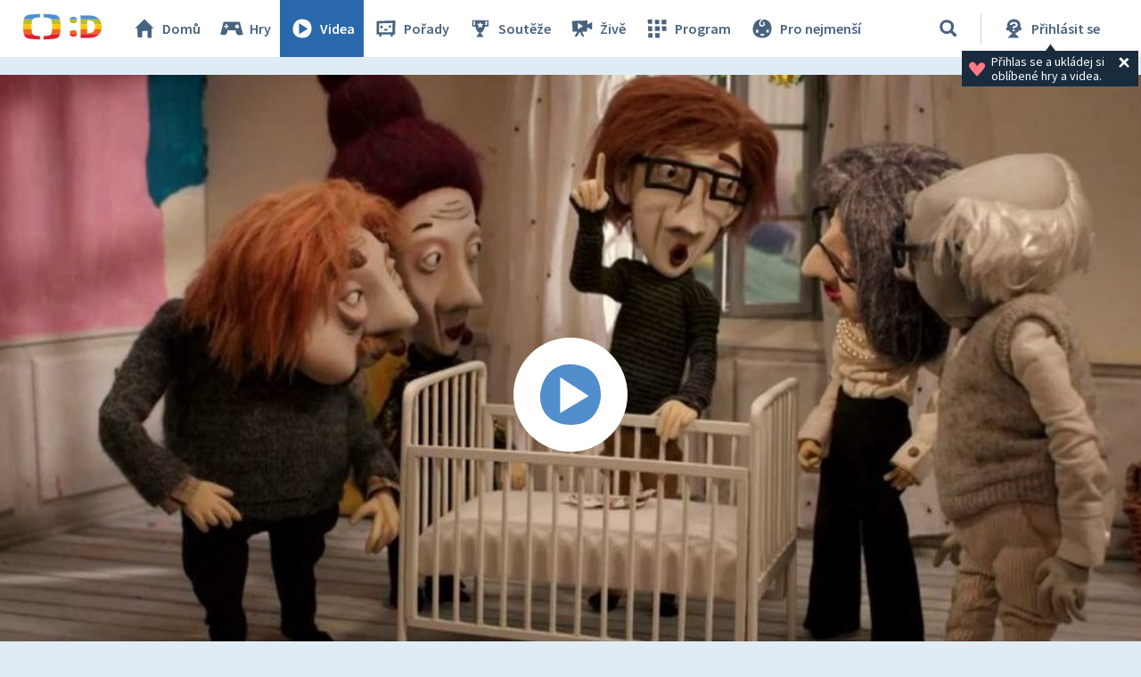

--- FILE ---
content_type: text/plain; charset=utf-8
request_url: https://events.getsitectrl.com/api/v1/events
body_size: 556
content:
{"id":"66fb6525b974cc7a","user_id":"66fb6525b97d0159","time":1769217496805,"token":"1769217496.5b316e62f770090e76db943a89632241.f3403a58efbbbb675066f42d19152115","geo":{"ip":"3.17.152.21","geopath":"147015:147763:220321:","geoname_id":4509177,"longitude":-83.0061,"latitude":39.9625,"postal_code":"43215","city":"Columbus","region":"Ohio","state_code":"OH","country":"United States","country_code":"US","timezone":"America/New_York"},"ua":{"platform":"Desktop","os":"Mac OS","os_family":"Mac OS X","os_version":"10.15.7","browser":"Other","browser_family":"ClaudeBot","browser_version":"1.0","device":"Spider","device_brand":"Spider","device_model":"Desktop"},"utm":{}}